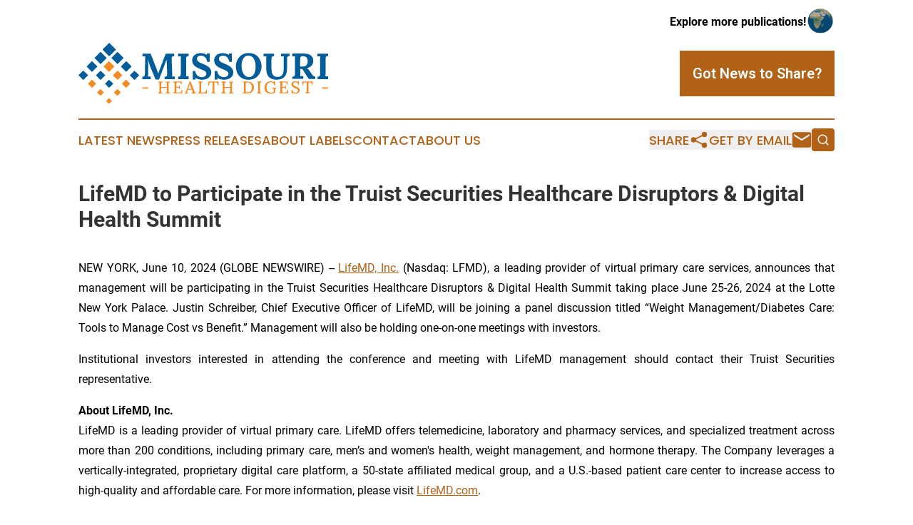

--- FILE ---
content_type: image/svg+xml
request_url: https://cdn.newsmatics.com/agp/sites/missourihealthdigest-logo-1.svg
body_size: 20081
content:
<?xml version="1.0" encoding="UTF-8" standalone="no"?>
<svg
   xmlns:dc="http://purl.org/dc/elements/1.1/"
   xmlns:cc="http://creativecommons.org/ns#"
   xmlns:rdf="http://www.w3.org/1999/02/22-rdf-syntax-ns#"
   xmlns:svg="http://www.w3.org/2000/svg"
   xmlns="http://www.w3.org/2000/svg"
   version="1.1"
   id="Layer_1"
   x="0px"
   y="0px"
   viewBox="-105 284 399.95038 98.711594"
   xml:space="preserve"
   width="399.95038"
   height="98.711594"><metadata
   id="metadata58"><rdf:RDF><cc:Work
       rdf:about=""><dc:format>image/svg+xml</dc:format><dc:type
         rdf:resource="http://purl.org/dc/dcmitype/StillImage" /></cc:Work></rdf:RDF></metadata><defs
   id="defs56" />
<style
   type="text/css"
   id="style2">
	.st0{fill:#F68920;}
	.st1{fill:#005D9A;}
</style>
<g
   id="XMLID_1164_"
   transform="translate(-0.04962811,-63.15018)">
	<g
   id="XMLID_1082_">
		<g
   id="XMLID_1063_">
			<g
   id="g11">
				
					<rect
   id="XMLID_57_"
   x="-62.200001"
   y="379.29999"
   transform="matrix(0.7071,0.7071,-0.7071,0.7071,256.1093,152.5472)"
   class="st0"
   width="12.3"
   height="12.3" />
				
					<rect
   id="XMLID_56_"
   x="-59.299999"
   y="437.89999"
   transform="matrix(0.7071,0.7071,-0.7071,0.7071,295.5608,168.82)"
   class="st0"
   width="6.5999999"
   height="6.5999999" />
				
					<rect
   id="XMLID_55_"
   x="-73.599998"
   y="423.39999"
   transform="matrix(0.7071,0.7071,-0.7071,0.7071,281.7309,174.457)"
   class="st0"
   width="7.8000002"
   height="7.8000002" />
				
					<rect
   id="XMLID_54_"
   x="-46.5"
   y="423.39999"
   transform="matrix(0.7071,0.7071,-0.7071,0.7071,289.6547,155.3274)"
   class="st0"
   width="7.8000002"
   height="7.8000002" />
				
					<rect
   id="XMLID_53_"
   x="-33.299999"
   y="408.70001"
   transform="matrix(0.7071,0.7071,-0.7071,0.7071,283.8673,141.3166)"
   class="st0"
   width="9.3000002"
   height="9.3000002" />
				
					<rect
   id="XMLID_52_"
   x="-87.900002"
   y="408.70001"
   transform="matrix(0.7071,0.7071,-0.7071,0.7071,267.8675,179.9436)"
   class="st0"
   width="9.3000002"
   height="9.3000002" />
				
					<rect
   id="XMLID_51_"
   x="-47.599998"
   y="394.39999"
   transform="matrix(0.7071,0.7071,-0.7071,0.7071,270.2349,146.9435)"
   class="st0"
   width="10.6"
   height="10.6" />
			</g>
		</g>
		<g
   id="XMLID_1081_">
			<g
   id="g23">
				
					<rect
   id="XMLID_81_"
   x="-63.400002"
   y="350.29999"
   transform="matrix(0.7071,0.7071,-0.7071,0.7071,236.8203,144.2832)"
   class="st1"
   width="15.4"
   height="15.4" />
				
					<rect
   id="XMLID_80_"
   x="-60.5"
   y="408.70001"
   transform="matrix(0.7071,0.7071,-0.7071,0.7071,275.8928,160.5687)"
   class="st1"
   width="9.3000002"
   height="9.3000002" />
				
					<rect
   id="XMLID_79_"
   x="-20.5"
   y="394.39999"
   transform="matrix(0.7071,0.7071,-0.7071,0.7071,278.1657,127.7969)"
   class="st1"
   width="10.6"
   height="10.6" />
				
					<rect
   id="XMLID_78_"
   x="-74.800003"
   y="394.39999"
   transform="matrix(0.7071,0.7071,-0.7071,0.7071,262.2661,166.1821)"
   class="st1"
   width="10.6"
   height="10.6" />
				
					<rect
   id="XMLID_77_"
   x="-102.7"
   y="394.10001"
   transform="matrix(0.7071,0.7071,-0.7071,0.7071,254.0443,185.8117)"
   class="st1"
   width="10.9"
   height="10.9" />
				
					<rect
   id="XMLID_76_"
   x="-34.599998"
   y="379.29999"
   transform="matrix(0.7071,0.7071,-0.7071,0.7071,264.2024,133.0089)"
   class="st1"
   width="12.3"
   height="12.3" />
				
					<rect
   id="XMLID_75_"
   x="-89.400002"
   y="379.29999"
   transform="matrix(0.7071,0.7071,-0.7071,0.7071,248.1518,171.7585)"
   class="st1"
   width="12.3"
   height="12.3" />
				
					<rect
   id="XMLID_74_"
   x="-76.5"
   y="364.70001"
   transform="matrix(0.7071,0.7071,-0.7071,0.7071,242.462,157.979)"
   class="st1"
   width="14"
   height="14" />
				
					<rect
   id="XMLID_73_"
   x="-49.299999"
   y="364.70001"
   transform="matrix(0.7071,0.7071,-0.7071,0.7071,250.4309,138.7404)"
   class="st1"
   width="14"
   height="14" />
			</g>
		</g>
	</g>
	<g
   id="XMLID_1096_">
		<g
   id="XMLID_1083_">
			<path
   id="XMLID_1097_"
   class="st1"
   d="m 18.6,406.5 c -1.3,-3.3 -2.7,-6.5 -4,-9.7 -1.3,-3.2 -2.6,-6.4 -4,-9.7 -0.3,-0.7 -0.7,-1.8 -1.2,-3.2 -0.5,-1.4 -1,-2.9 -1.5,-4.7 -0.5,-1.8 -1,-3.6 -1.4,-5.5 0.1,2.2 0.1,4.3 0.2,6.2 0,1.9 0,3.8 0,5.6 0,0.9 0,1.7 0,2.7 0,0.9 0,1.8 0,2.7 0,0.9 0,1.8 0,2.7 0,0.9 0,1.8 0,2.7 0,1.1 0,2.1 -0.1,3.1 -0.1,1 -0.1,1.7 -0.2,2.2 0.7,-0.1 1.5,-0.1 2.4,-0.1 1,0 1.6,0 2,0 V 406 H -2.7 v -4 c 0.9,0 1.7,-0.2 2.3,-0.4 0.6,-0.2 1.1,-0.6 1.4,-1.4 0.3,-0.7 0.5,-1.8 0.5,-3.4 l 0.4,-22.6 c 0,-1.1 0.1,-2.1 0.1,-3.1 0,-1 0.1,-1.7 0.1,-2.2 -0.6,0 -1.4,0.1 -2.4,0.1 -1,0 -1.6,0 -2.1,0.1 v -4.5 h 13 l 8.9,22.8 c 0.4,0.9 0.7,2 1.2,3.2 0.4,1.2 0.8,2.4 1.2,3.5 0.4,1.1 0.7,2 0.9,2.7 h 0.1 c 0.5,-1.4 1,-2.7 1.4,-4 0.4,-1.3 0.9,-2.6 1.4,-3.8 1.5,-4.1 3.1,-8.1 4.6,-12.2 1.5,-4 3,-8.1 4.6,-12.1 h 13.6 v 3.9 c -0.9,0 -1.6,0.2 -2.3,0.4 -0.7,0.2 -1.2,0.6 -1.5,1.3 -0.3,0.7 -0.5,1.8 -0.4,3.4 l 0.9,22.6 c 0.1,1.1 0.1,2.1 0,3.1 -0.1,1 -0.2,1.7 -0.2,2.2 0.7,-0.1 1.5,-0.1 2.4,-0.1 1,0 1.6,0 2,0 V 406 H 33 v -4 c 0.9,0 1.7,-0.2 2.3,-0.4 0.6,-0.2 1.1,-0.6 1.5,-1.4 0.3,-0.7 0.5,-1.8 0.4,-3.4 l -0.5,-12.5 c 0,-0.5 0,-1.3 -0.1,-2.4 -0.1,-1.1 -0.1,-2.4 -0.2,-3.8 -0.1,-1.4 -0.1,-2.7 -0.1,-3.9 -0.1,0.3 -0.2,0.5 -0.4,0.8 -0.1,0.3 -0.2,0.5 -0.3,0.8 l -11.5,30.7 z" />
			<path
   id="XMLID_1099_"
   class="st1"
   d="m 71.7,368.5 c -0.9,0 -1.6,0.2 -2.2,0.4 -0.6,0.2 -1.1,0.6 -1.4,1.3 -0.3,0.7 -0.5,1.8 -0.5,3.4 v 22.6 c 0,1.1 0,2.1 -0.1,3.1 -0.1,1 -0.1,1.7 -0.2,2.2 0.6,-0.1 1.4,-0.1 2.4,-0.1 1,0 1.6,0 2,0 v 4.5 H 54.8 V 402 c 0.9,0 1.7,-0.2 2.3,-0.4 0.6,-0.2 1.1,-0.6 1.4,-1.4 0.3,-0.7 0.5,-1.8 0.5,-3.4 v -22.6 c 0,-1.1 0,-2.1 0.1,-3.1 0.1,-1 0.1,-1.7 0.1,-2.2 -0.6,0 -1.4,0.1 -2.4,0.1 -0.9,0 -1.6,0 -2.1,0.1 v -4.5 h 16.9 v 3.9 z" />
			<path
   id="XMLID_1101_"
   class="st1"
   d="m 101.3,377.8 c -0.4,-2.2 -1,-4 -1.9,-5.5 -0.9,-1.5 -2.1,-2.6 -3.4,-3.3 -1.4,-0.7 -3,-1.1 -4.9,-1.1 -1.7,0 -3.2,0.5 -4.4,1.4 -1.3,0.9 -1.9,2.2 -1.9,3.7 0,1.2 0.3,2.3 1,3.2 0.7,0.9 1.7,1.7 3.2,2.5 1.4,0.8 3.2,1.6 5.4,2.5 1.5,0.6 3,1.3 4.6,2.1 1.6,0.8 3,1.7 4.4,2.8 1.3,1.1 2.4,2.3 3.2,3.8 0.8,1.4 1.2,3.1 1.2,5 0,2.3 -0.6,4.4 -1.9,6.2 -1.3,1.8 -3,3.2 -5.3,4.2 -2.3,1 -4.9,1.5 -7.9,1.5 -1.6,0 -3.3,-0.2 -5.1,-0.7 -1.8,-0.5 -3.5,-1.2 -5.2,-2.1 l 0.2,2.5 H 78.1 V 392.7 H 82 c 0.5,3.3 1.8,5.8 3.8,7.5 2,1.7 4.3,2.5 7.1,2.5 1.4,0 2.7,-0.3 3.7,-0.8 1.1,-0.5 1.9,-1.2 2.5,-2 0.6,-0.8 0.9,-1.8 0.9,-2.7 0,-1.4 -0.5,-2.5 -1.4,-3.4 -1,-0.9 -2.2,-1.7 -3.6,-2.3 -1.4,-0.6 -2.9,-1.2 -4.4,-1.8 -1.9,-0.8 -3.6,-1.6 -5.3,-2.5 -1.6,-0.9 -3.1,-1.9 -4.3,-3 -1.2,-1.1 -2.2,-2.4 -2.8,-3.9 -0.7,-1.5 -1,-3.2 -1,-5.1 0,-1.2 0.2,-2.5 0.7,-3.8 0.5,-1.3 1.2,-2.5 2.3,-3.7 1.1,-1.1 2.5,-2 4.2,-2.7 1.8,-0.7 3.9,-1.1 6.5,-1.1 1.6,0 3.3,0.2 5.2,0.7 1.9,0.5 3.5,1.2 4.8,2.1 l -0.2,-2.4 h 4.6 V 378 h -4 z" />
			<path
   id="XMLID_1103_"
   class="st1"
   d="m 136.6,377.8 c -0.4,-2.2 -1,-4 -1.9,-5.5 -0.9,-1.5 -2.1,-2.6 -3.4,-3.3 -1.4,-0.7 -3,-1.1 -4.9,-1.1 -1.7,0 -3.2,0.5 -4.4,1.4 -1.3,0.9 -1.9,2.2 -1.9,3.7 0,1.2 0.3,2.3 1,3.2 0.7,0.9 1.7,1.7 3.2,2.5 1.4,0.8 3.2,1.6 5.4,2.5 1.5,0.6 3,1.3 4.6,2.1 1.6,0.8 3,1.7 4.4,2.8 1.3,1.1 2.4,2.3 3.2,3.8 0.8,1.4 1.2,3.1 1.2,5 0,2.3 -0.6,4.4 -1.9,6.2 -1.3,1.8 -3,3.2 -5.3,4.2 -2.3,1 -4.9,1.5 -7.9,1.5 -1.6,0 -3.3,-0.2 -5.1,-0.7 -1.8,-0.5 -3.5,-1.2 -5.2,-2.1 l 0.2,2.5 h -4.5 v -13.8 h 3.9 c 0.5,3.3 1.8,5.8 3.8,7.5 2,1.7 4.3,2.5 7.1,2.5 1.4,0 2.7,-0.3 3.7,-0.8 1.1,-0.5 1.9,-1.2 2.5,-2 0.6,-0.8 0.9,-1.8 0.9,-2.7 0,-1.4 -0.5,-2.5 -1.4,-3.4 -1,-0.9 -2.2,-1.7 -3.6,-2.3 -1.4,-0.6 -2.9,-1.2 -4.4,-1.8 -1.9,-0.8 -3.6,-1.6 -5.3,-2.5 -1.6,-0.9 -3.1,-1.9 -4.3,-3 -1.2,-1.1 -2.2,-2.4 -2.8,-3.9 -0.7,-1.5 -1,-3.2 -1,-5.1 0,-1.2 0.2,-2.5 0.7,-3.8 0.5,-1.3 1.2,-2.5 2.3,-3.7 1.1,-1.1 2.5,-2 4.2,-2.7 1.8,-0.7 3.9,-1.1 6.5,-1.1 1.6,0 3.3,0.2 5.2,0.7 1.9,0.5 3.5,1.2 4.8,2.1 l -0.2,-2.4 h 4.6 V 378 h -4 z" />
			<path
   id="XMLID_1105_"
   class="st1"
   d="m 167.6,406.8 c -3.7,0 -6.9,-0.6 -9.5,-1.9 -2.6,-1.3 -4.7,-2.9 -6.3,-5 -1.6,-2.1 -2.8,-4.4 -3.5,-7 -0.7,-2.6 -1.1,-5.1 -1.1,-7.7 0,-2.5 0.4,-5 1.3,-7.5 0.8,-2.5 2.1,-4.9 3.8,-7 1.7,-2.1 3.9,-3.8 6.5,-5.1 2.6,-1.3 5.6,-1.9 9.1,-1.9 3.6,0 6.7,0.6 9.2,1.9 2.6,1.3 4.7,3 6.4,5.2 1.6,2.1 2.9,4.5 3.7,7 0.8,2.5 1.2,5 1.2,7.5 0,2.4 -0.4,4.9 -1.3,7.4 -0.8,2.5 -2.1,4.8 -3.8,7 -1.7,2.1 -3.9,3.9 -6.4,5.2 -2.8,1.3 -5.8,1.9 -9.3,1.9 z m 0.6,-4.3 c 2,0 3.8,-0.5 5.1,-1.5 1.4,-1 2.5,-2.3 3.3,-3.9 0.8,-1.6 1.4,-3.4 1.8,-5.3 0.4,-1.9 0.5,-3.8 0.5,-5.6 0,-2.7 -0.2,-5.2 -0.7,-7.4 -0.5,-2.2 -1.2,-4.2 -2.2,-5.8 -1,-1.6 -2.2,-2.9 -3.7,-3.8 -1.5,-0.9 -3.3,-1.3 -5.3,-1.3 -2,0 -3.7,0.6 -5.1,1.6 -1.4,1 -2.5,2.4 -3.3,4 -0.8,1.6 -1.4,3.4 -1.8,5.3 -0.4,1.9 -0.5,3.8 -0.5,5.6 0,1.8 0.2,3.8 0.6,5.9 0.4,2.1 1.1,4 2,5.9 0.9,1.8 2.1,3.3 3.7,4.5 1.5,1.2 3.4,1.8 5.6,1.8 z" />
			<path
   id="XMLID_1108_"
   class="st1"
   d="m 208.4,368.5 c -0.9,0 -1.6,0.2 -2.2,0.4 -0.6,0.2 -1.1,0.6 -1.4,1.3 -0.3,0.7 -0.5,1.8 -0.5,3.4 v 16.2 c 0,2.5 0.3,4.5 0.8,6.1 0.5,1.6 1.2,2.8 2.1,3.8 0.9,0.9 1.9,1.6 3,2 1.1,0.4 2.3,0.6 3.4,0.6 2.2,0.1 4,-0.3 5.5,-1.2 1.5,-0.9 2.7,-2.3 3.5,-4.2 0.8,-1.9 1.2,-4.3 1.2,-7.2 v -15.4 c 0,-1.1 0,-2.1 0.1,-3.1 0,-1 0.1,-1.7 0.2,-2.2 -0.6,0 -1.4,0.1 -2.4,0.1 -1,0 -1.7,0 -2.1,0.1 v -4.5 h 13.7 v 3.9 c -0.9,0 -1.6,0.2 -2.2,0.4 -0.6,0.2 -1.1,0.6 -1.4,1.3 -0.3,0.7 -0.5,1.8 -0.5,3.4 v 14.7 c 0,3.4 -0.4,6.2 -1.2,8.6 -0.8,2.4 -2,4.3 -3.5,5.7 -1.5,1.5 -3.2,2.5 -5.2,3.1 -2,0.6 -4.2,1 -6.5,1 -3.3,0 -6,-0.5 -8.2,-1.4 -2.2,-0.9 -3.9,-2.3 -5.2,-3.9 -1.3,-1.7 -2.2,-3.6 -2.7,-5.8 -0.5,-2.2 -0.8,-4.6 -0.8,-7.1 v -14.3 c 0,-1.1 0,-2.1 0.1,-3.1 0.1,-1 0.1,-1.7 0.1,-2.2 -0.6,0 -1.4,0.1 -2.4,0.1 -0.9,0 -1.6,0 -2.1,0.1 v -4.5 h 16.9 v 3.8 z" />
			<path
   id="XMLID_1110_"
   class="st1"
   d="M 237.7,405.9 V 402 c 0.9,0 1.7,-0.2 2.3,-0.4 0.6,-0.2 1.1,-0.6 1.4,-1.4 0.3,-0.7 0.5,-1.8 0.5,-3.4 v -22.6 c 0,-1.1 0,-2.1 0.1,-3.1 0.1,-1 0.1,-1.7 0.1,-2.2 -0.6,0 -1.4,0.1 -2.4,0.1 -0.9,0 -1.6,0 -2.1,0.1 v -4.5 c 2.8,0 5.6,-0.1 8.4,-0.1 2.8,0 5.6,0 8.4,-0.1 3.5,0 6.5,0.4 9,1.2 2.6,0.8 4.5,2.2 5.9,4 1.4,1.8 2,4.3 1.9,7.5 0,1.6 -0.4,3.2 -1.2,4.7 -0.8,1.5 -1.9,2.8 -3.4,3.9 -1.5,1.1 -3.4,2 -5.7,2.7 0.7,0.3 1.5,0.8 2.2,1.5 0.7,0.7 1.3,1.5 1.9,2.2 l 2.8,4.1 c 0.9,1.3 1.6,2.4 2.3,3.2 0.7,0.8 1.3,1.4 2,1.7 0.7,0.4 1.4,0.6 2.3,0.6 v 3.9 h -9.7 c -0.7,-0.5 -1.4,-1.2 -2.1,-2.2 -0.7,-1 -1.4,-2.1 -2.2,-3.3 L 256,393 c -0.5,-0.8 -1,-1.5 -1.3,-2 -0.4,-0.5 -0.8,-1 -1.1,-1.4 -0.6,0 -1.2,0 -1.6,0 -0.4,0 -0.9,0 -1.5,0 v 6.3 c 0,1.1 0,2.1 -0.1,3.1 -0.1,1 -0.1,1.7 -0.2,2.2 0.4,0 1,-0.1 1.6,-0.1 0.7,0 1.3,0 2,-0.1 0.6,0 1.1,0 1.4,0 v 4.5 h -17.5 z m 15.5,-20.3 c 2.2,0 4,-0.3 5.3,-1 1.3,-0.6 2.3,-1.6 2.9,-2.9 0.6,-1.3 0.9,-3 0.9,-5 0,-1.9 -0.3,-3.4 -0.9,-4.4 -0.6,-1.1 -1.3,-1.9 -2.2,-2.4 -0.9,-0.5 -1.8,-0.9 -2.7,-1 -0.9,-0.1 -1.6,-0.2 -2.2,-0.2 -0.8,0 -1.5,0.1 -2.1,0.3 -0.6,0.2 -1,0.6 -1.4,1.3 -0.3,0.7 -0.5,1.7 -0.5,3.1 v 12.1 c 0.4,0 0.9,0.1 1.4,0.1 0.5,0 1,0 1.5,0 z" />
			<path
   id="XMLID_1113_"
   class="st1"
   d="m 295,368.5 c -0.9,0 -1.6,0.2 -2.2,0.4 -0.6,0.2 -1.1,0.6 -1.4,1.3 -0.3,0.7 -0.5,1.8 -0.5,3.4 v 22.6 c 0,1.1 0,2.1 -0.1,3.1 -0.1,1 -0.1,1.7 -0.2,2.2 0.6,-0.1 1.4,-0.1 2.4,-0.1 1,0 1.6,0 2,0 v 4.5 H 278.1 V 402 c 0.9,0 1.7,-0.2 2.3,-0.4 0.6,-0.2 1.1,-0.6 1.4,-1.4 0.3,-0.7 0.5,-1.8 0.5,-3.4 v -22.6 c 0,-1.1 0,-2.1 0.1,-3.1 0.1,-1 0.1,-1.7 0.1,-2.2 -0.6,0 -1.4,0.1 -2.4,0.1 -1,0 -1.6,0 -2.1,0.1 v -4.5 h 17 z" />
		</g>
		<g
   id="XMLID_1084_">
			<path
   id="XMLID_1115_"
   class="st0"
   d="m -2.7,421.3 v -2.2 h 9.8 v 2.2 z" />
			<path
   id="XMLID_1117_"
   class="st0"
   d="m 22.9,428.9 v -1.2 c 0.6,0 1,-0.2 1.3,-0.4 0.3,-0.2 0.4,-0.5 0.5,-1 0.1,-0.4 0.1,-1 0.1,-1.7 v -11.3 c 0,-0.4 0,-0.8 0,-1.2 0,-0.4 0,-0.7 0.1,-1 -0.3,0 -0.6,0 -1,0.1 -0.4,0 -0.7,0 -1,0.1 v -1.5 h 6.7 v 1.2 c -0.6,0 -1,0.1 -1.3,0.4 -0.3,0.2 -0.4,0.6 -0.5,1 -0.1,0.4 -0.1,1 -0.1,1.7 v 4.4 h 9 v -5.1 c 0,-0.4 0,-0.8 0,-1.2 0,-0.4 0,-0.7 0.1,-1 -0.3,0 -0.6,0 -1,0.1 -0.4,0 -0.7,0 -1,0.1 v -1.5 h 6.7 v 1.2 c -0.6,0 -1,0.1 -1.3,0.4 -0.3,0.2 -0.4,0.6 -0.5,1 -0.1,0.4 -0.1,1 -0.1,1.7 v 11.2 c 0,0.5 0,0.9 0,1.3 0,0.4 0,0.7 -0.1,0.9 0.3,0 0.6,-0.1 1,-0.1 0.4,0 0.7,0 1,0 v 1.5 h -6.7 v -1.2 c 0.6,0 1,-0.2 1.3,-0.4 0.3,-0.2 0.4,-0.5 0.5,-1 0.1,-0.4 0.1,-1 0.1,-1.7 v -4.8 l -9,0.1 v 5.3 c 0,0.5 0,0.9 0,1.3 0,0.4 0,0.7 -0.1,0.9 0.3,0 0.6,-0.1 1,-0.1 0.4,0 0.7,0 1,0 v 1.5 z" />
			<path
   id="XMLID_1119_"
   class="st0"
   d="m 56.5,422 c 0,-0.8 -0.1,-1.3 -0.3,-1.7 -0.2,-0.3 -0.6,-0.6 -1,-0.6 -0.5,-0.1 -1,-0.1 -1.7,-0.1 l -1.6,0.1 v 5.7 c 0,0.5 0,0.9 0,1.3 0,0.4 0,0.7 -0.1,0.9 l 4.7,-0.1 c 0.7,0 1.3,-0.2 1.9,-0.4 0.6,-0.2 1,-0.7 1.3,-1.3 0.3,-0.6 0.5,-1.4 0.5,-2.5 h 1.2 l -0.2,5.5 H 47.1 v -1.2 c 0.6,0 1,-0.2 1.3,-0.4 0.3,-0.2 0.4,-0.5 0.5,-1 0.1,-0.5 0.1,-1 0.1,-1.7 v -11.3 c 0,-0.4 0,-0.8 0,-1.2 0,-0.4 0,-0.7 0.1,-1 -0.3,0 -0.6,0 -1,0.1 -0.4,0 -0.7,0 -1,0.1 v -1.5 h 13.3 l 0.1,4.9 h -1.2 c 0,-1 -0.2,-1.8 -0.5,-2.4 -0.3,-0.5 -0.8,-0.9 -1.3,-1.1 -0.5,-0.2 -1.1,-0.3 -1.7,-0.2 l -1.9,0.1 c -0.6,0 -1,0.1 -1.3,0.3 -0.3,0.2 -0.5,0.5 -0.6,0.9 -0.1,0.4 -0.1,1 -0.1,1.7 v 4.3 h 4.5 l -0.2,-2.3 h 1.5 v 6 h -1.2 z" />
			<path
   id="XMLID_1122_"
   class="st0"
   d="m 65.3,428.9 v -1.2 c 0.5,0 1,-0.1 1.3,-0.4 0.3,-0.3 0.5,-0.7 0.7,-1.2 0.2,-0.5 0.4,-1.1 0.7,-1.7 l 5.5,-15.1 h 1.1 l 6,15.3 c 0.1,0.3 0.3,0.8 0.5,1.4 0.2,0.6 0.3,1.1 0.2,1.5 0.3,0 0.6,-0.1 0.9,-0.1 0.3,0 0.6,0 0.9,0 v 1.5 h -6.6 v -1.2 c 0.6,0 1.1,-0.2 1.3,-0.4 0.2,-0.3 0.3,-0.6 0.2,-1 0,-0.4 -0.1,-0.8 -0.3,-1.1 l -0.8,-2.2 -6.7,0.2 -0.8,2.4 c -0.1,0.4 -0.2,0.7 -0.4,1 -0.1,0.3 -0.3,0.6 -0.4,1 0.3,0 0.7,-0.1 1.1,-0.1 0.4,0 0.7,0 1,0 v 1.5 h -5.4 z m 5.3,-7.3 h 5.7 L 74.6,417 c -0.2,-0.6 -0.4,-1.2 -0.6,-1.8 -0.2,-0.6 -0.4,-1.2 -0.5,-1.7 v 0 c -0.1,0.5 -0.3,1 -0.5,1.5 -0.2,0.5 -0.4,1.1 -0.6,1.8 z" />
			<path
   id="XMLID_1125_"
   class="st0"
   d="m 86.9,428.9 v -1.2 c 0.6,0 1,-0.2 1.3,-0.4 0.3,-0.2 0.4,-0.5 0.5,-1 0.1,-0.4 0.1,-1 0.1,-1.7 v -11.3 c 0,-0.4 0,-0.8 0,-1.2 0,-0.4 0,-0.7 0.1,-1 -0.3,0 -0.6,0 -1,0.1 -0.4,0 -0.7,0 -1,0.1 v -1.5 h 6.7 v 1.2 c -0.6,0 -1,0.1 -1.3,0.4 -0.3,0.2 -0.4,0.6 -0.5,1 -0.1,0.4 -0.1,1 -0.1,1.7 v 11.3 c 0,0.5 0,0.9 0,1.3 0,0.4 0,0.7 -0.1,0.9 l 4.6,-0.1 c 1.1,0 2,-0.4 2.6,-1.1 0.6,-0.7 0.9,-1.9 0.9,-3.4 h 1.2 l -0.2,5.9 z" />
			<path
   id="XMLID_1127_"
   class="st0"
   d="m 118.2,415.7 c 0,-1 -0.1,-1.9 -0.4,-2.6 -0.2,-0.7 -0.6,-1.2 -1.1,-1.6 -0.5,-0.3 -1.2,-0.5 -2.1,-0.5 h -2 v 14.2 c 0,0.5 0,0.9 0,1.3 0,0.4 0,0.7 -0.1,0.9 0.3,0 0.7,-0.1 1.1,-0.1 0.4,0 0.8,0 1.1,0 v 1.5 H 108 v -1.2 c 0.6,0 1,-0.2 1.3,-0.4 0.3,-0.2 0.4,-0.5 0.5,-1 0.1,-0.4 0.1,-1 0.1,-1.6 V 411 h -2.3 c -1.1,0 -1.9,0.4 -2.4,1.1 -0.5,0.7 -0.8,1.9 -0.8,3.5 h -1.3 l 0.2,-5.9 h 16.1 l 0.2,5.9 h -1.4 z" />
			<path
   id="XMLID_1129_"
   class="st0"
   d="m 124.3,428.9 v -1.2 c 0.6,0 1,-0.2 1.3,-0.4 0.3,-0.2 0.4,-0.5 0.5,-1 0.1,-0.4 0.1,-1 0.1,-1.7 v -11.3 c 0,-0.4 0,-0.8 0,-1.2 0,-0.4 0,-0.7 0.1,-1 -0.3,0 -0.6,0 -1,0.1 -0.4,0 -0.7,0 -1,0.1 v -1.5 h 6.7 v 1.2 c -0.6,0 -1,0.1 -1.3,0.4 -0.3,0.2 -0.4,0.6 -0.5,1 -0.1,0.4 -0.1,1 -0.1,1.7 v 4.4 h 9 v -5.1 c 0,-0.4 0,-0.8 0,-1.2 0,-0.4 0,-0.7 0.1,-1 -0.3,0 -0.6,0 -1,0.1 -0.4,0 -0.7,0 -1,0.1 v -1.5 h 6.7 v 1.2 c -0.6,0 -1,0.1 -1.3,0.4 -0.3,0.2 -0.4,0.6 -0.5,1 -0.1,0.4 -0.1,1 -0.1,1.7 v 11.2 c 0,0.5 0,0.9 0,1.3 0,0.4 0,0.7 -0.1,0.9 0.3,0 0.6,-0.1 1,-0.1 0.4,0 0.7,0 1,0 v 1.5 h -6.7 v -1.2 c 0.6,0 1,-0.2 1.3,-0.4 0.3,-0.2 0.4,-0.5 0.5,-1 0.1,-0.5 0.1,-1 0.1,-1.7 v -4.8 l -9,0.1 v 5.3 c 0,0.5 0,0.9 0,1.3 0,0.4 0,0.7 -0.1,0.9 0.3,0 0.6,-0.1 1,-0.1 0.4,0 0.7,0 1,0 v 1.5 z" />
			<path
   id="XMLID_1131_"
   class="st0"
   d="m 158.4,427.7 c 0.6,0 1,-0.2 1.3,-0.4 0.3,-0.2 0.4,-0.5 0.5,-1 0.1,-0.5 0.1,-1 0.1,-1.7 v -11.3 c 0,-0.4 0,-0.8 0,-1.2 0,-0.4 0,-0.7 0.1,-1 -0.3,0 -0.6,0 -1,0.1 -0.4,0 -0.7,0 -1,0.1 v -1.5 h 6.9 c 1.7,0 3.2,0.2 4.6,0.7 1.4,0.5 2.5,1.1 3.4,1.9 0.9,0.8 1.7,1.8 2.2,3 0.5,1.2 0.7,2.5 0.7,4 0,1.2 -0.2,2.4 -0.6,3.5 -0.4,1.1 -1.1,2.2 -1.9,3.1 -0.9,0.9 -1.9,1.6 -3.3,2.2 -1.3,0.5 -2.9,0.8 -4.6,0.8 h -7.4 z m 4.8,-2.5 c 0,0.5 0,0.9 0,1.3 0,0.4 0,0.7 -0.1,0.9 0.4,0 0.8,0 1.1,0 0.4,0 0.7,0 1,0 0.3,0 0.5,0 0.6,0 1.1,0 2.1,-0.2 3,-0.6 0.9,-0.4 1.6,-1 2.2,-1.7 0.6,-0.7 1.1,-1.6 1.4,-2.6 0.3,-1 0.5,-2 0.5,-3.1 0,-1.8 -0.3,-3.3 -0.9,-4.5 -0.6,-1.2 -1.5,-2.2 -2.6,-2.8 -1.2,-0.7 -2.6,-1 -4.4,-1 -0.6,0 -1,0.1 -1.3,0.3 -0.3,0.2 -0.4,0.5 -0.5,1 -0.1,0.4 -0.1,1 -0.1,1.7 v 11.1 z" />
			<path
   id="XMLID_1134_"
   class="st0"
   d="m 187.9,411 c -0.6,0 -1,0.1 -1.3,0.4 -0.3,0.2 -0.4,0.6 -0.5,1 -0.1,0.4 -0.1,1 -0.1,1.7 v 11.2 c 0,0.5 0,0.9 0,1.3 0,0.4 0,0.7 -0.1,0.9 0.3,0 0.6,-0.1 1,-0.1 0.4,0 0.7,0 1,0 v 1.5 h -6.7 v -1.2 c 0.6,0 1,-0.2 1.3,-0.4 0.3,-0.2 0.4,-0.5 0.5,-1 0.1,-0.4 0.1,-1 0.1,-1.7 v -11.3 c 0,-0.4 0,-0.8 0,-1.2 0,-0.4 0,-0.7 0.1,-1 -0.3,0 -0.6,0 -1,0.1 -0.4,0 -0.7,0 -1,0.1 v -1.5 h 6.7 z" />
			<path
   id="XMLID_1136_"
   class="st0"
   d="m 202.3,429.3 c -1.9,0 -3.5,-0.4 -4.9,-1.2 -1.4,-0.8 -2.5,-1.9 -3.2,-3.4 -0.8,-1.4 -1.1,-3.1 -1.1,-5.1 0,-1.3 0.2,-2.5 0.6,-3.7 0.4,-1.2 1,-2.3 1.8,-3.3 0.8,-1 1.8,-1.8 3,-2.4 1.2,-0.6 2.6,-0.9 4.2,-0.9 0.6,0 1.2,0.1 1.9,0.2 0.7,0.1 1.3,0.3 1.9,0.5 0.6,0.2 1.2,0.5 1.7,0.8 l -0.1,-1.3 h 1.7 v 6.3 h -1.3 c -0.1,-1.1 -0.4,-2 -0.9,-2.8 -0.5,-0.8 -1.2,-1.3 -2,-1.7 -0.8,-0.4 -1.7,-0.6 -2.7,-0.6 -1,0 -1.8,0.2 -2.6,0.6 -0.8,0.4 -1.5,1 -2.1,1.8 -0.6,0.8 -1,1.6 -1.3,2.7 -0.3,1 -0.5,2.1 -0.5,3.3 0,1.7 0.3,3.2 0.8,4.5 0.5,1.3 1.3,2.3 2.4,3.1 1,0.7 2.2,1.1 3.6,1.1 0.4,0 0.9,0 1.4,-0.1 0.5,-0.1 1,-0.2 1.6,-0.4 0.5,-0.2 1,-0.4 1.4,-0.7 v -3.1 c 0,-0.5 0,-0.9 0,-1.3 0,-0.4 0,-0.9 0,-1.2 -0.3,0 -0.6,0 -1,0.1 -0.4,0 -0.7,0 -1,0.1 v -1.5 h 6.5 v 1.2 c -0.4,0 -0.8,0.1 -1,0.3 -0.3,0.2 -0.5,0.5 -0.6,0.7 -0.1,0.3 -0.2,0.6 -0.2,1 0,0.3 -0.1,0.6 -0.1,0.9 v 4.3 h -0.7 c -0.4,0 -0.8,0.1 -1.3,0.2 -0.5,0.1 -1.1,0.3 -1.7,0.5 -0.6,0.2 -1.2,0.4 -1.9,0.5 -1,-0.1 -1.7,0 -2.3,0 z" />
			<path
   id="XMLID_1138_"
   class="st0"
   d="m 226.1,422 c 0,-0.8 -0.1,-1.3 -0.3,-1.7 -0.2,-0.3 -0.6,-0.6 -1,-0.6 -0.5,-0.1 -1,-0.1 -1.7,-0.1 l -1.6,0.1 v 5.7 c 0,0.5 0,0.9 0,1.3 0,0.4 0,0.7 -0.1,0.9 l 4.7,-0.1 c 0.7,0 1.3,-0.2 1.9,-0.4 0.6,-0.2 1,-0.7 1.3,-1.3 0.3,-0.6 0.5,-1.4 0.5,-2.5 h 1.2 l -0.2,5.5 h -14.2 v -1.2 c 0.6,0 1,-0.2 1.3,-0.4 0.3,-0.2 0.4,-0.5 0.5,-1 0.1,-0.5 0.1,-1 0.1,-1.7 v -11.3 c 0,-0.4 0,-0.8 0,-1.2 0,-0.4 0,-0.7 0.1,-1 -0.3,0 -0.6,0 -1,0.1 -0.4,0 -0.7,0 -1,0.1 v -1.5 H 230 l 0.1,4.9 h -1.2 c 0,-1 -0.2,-1.8 -0.5,-2.4 -0.3,-0.5 -0.8,-0.9 -1.3,-1.1 -0.5,-0.2 -1.1,-0.3 -1.7,-0.2 l -1.9,0.1 c -0.6,0 -1,0.1 -1.3,0.3 -0.3,0.2 -0.5,0.5 -0.6,0.9 -0.1,0.4 -0.1,1 -0.1,1.7 v 4.3 h 4.5 l -0.2,-2.3 h 1.5 v 6 h -1.2 z" />
			<path
   id="XMLID_1140_"
   class="st0"
   d="m 247.2,415.7 c -0.1,-0.9 -0.3,-1.8 -0.7,-2.5 -0.4,-0.7 -0.9,-1.3 -1.6,-1.8 -0.7,-0.4 -1.5,-0.7 -2.5,-0.6 -1,0 -1.8,0.3 -2.4,0.8 -0.6,0.6 -0.9,1.2 -0.9,2 0,0.7 0.2,1.3 0.6,1.8 0.4,0.5 0.9,0.9 1.6,1.3 0.7,0.4 1.4,0.8 2.3,1.1 0.7,0.3 1.4,0.6 2.1,1 0.7,0.4 1.4,0.8 1.9,1.2 0.6,0.5 1,1 1.4,1.7 0.3,0.6 0.5,1.4 0.5,2.3 0,1 -0.3,1.9 -0.8,2.7 -0.5,0.8 -1.3,1.4 -2.2,1.9 -1,0.5 -2.1,0.7 -3.5,0.7 -0.8,0 -1.6,-0.1 -2.5,-0.4 -0.9,-0.2 -1.6,-0.6 -2.4,-1 l 0.1,1.1 h -1.7 l -0.1,-6 h 1.3 c 0.1,1.6 0.7,2.8 1.7,3.6 1,0.8 2.2,1.2 3.6,1.2 0.7,0 1.3,-0.1 1.9,-0.4 0.6,-0.3 1,-0.6 1.3,-1.1 0.3,-0.5 0.5,-1 0.5,-1.7 0,-0.7 -0.2,-1.4 -0.7,-1.9 -0.4,-0.5 -1,-0.9 -1.7,-1.3 -0.7,-0.4 -1.4,-0.7 -2.1,-1 -0.7,-0.3 -1.5,-0.7 -2.2,-1 -0.7,-0.4 -1.3,-0.8 -1.9,-1.3 -0.6,-0.5 -1,-1 -1.3,-1.7 -0.3,-0.6 -0.5,-1.4 -0.5,-2.3 0,-0.5 0.1,-1 0.3,-1.6 0.2,-0.6 0.5,-1.1 0.9,-1.6 0.4,-0.5 1,-0.9 1.8,-1.2 0.7,-0.3 1.7,-0.5 2.8,-0.5 0.7,0 1.5,0.1 2.3,0.3 0.9,0.2 1.6,0.6 2.4,1.1 l -0.1,-1.1 h 1.6 v 6.1 h -1.1 z" />
			<path
   id="XMLID_1163_"
   class="st0"
   d="m 269.1,415.7 c 0,-1 -0.1,-1.9 -0.4,-2.6 -0.2,-0.7 -0.6,-1.2 -1.1,-1.6 -0.5,-0.3 -1.2,-0.5 -2.1,-0.5 h -2 v 14.2 c 0,0.5 0,0.9 0,1.3 0,0.4 0,0.7 -0.1,0.9 0.3,0 0.7,-0.1 1.1,-0.1 0.4,0 0.8,0 1.1,0 v 1.5 h -6.9 v -1.2 c 0.6,0 1,-0.2 1.3,-0.4 0.3,-0.2 0.4,-0.5 0.5,-1 0.1,-0.4 0.1,-1 0.1,-1.6 V 411 h -2.3 c -1.1,0 -1.9,0.4 -2.4,1.1 -0.5,0.7 -0.8,1.9 -0.8,3.5 h -1.3 l 0.2,-5.9 h 16.1 l 0.2,5.9 h -1.2 z" />
			<path
   id="XMLID_1166_"
   class="st0"
   d="m 285.2,421.3 v -2.2 h 9.8 v 2.2 z" />
		</g>
	</g>
</g>
</svg>
